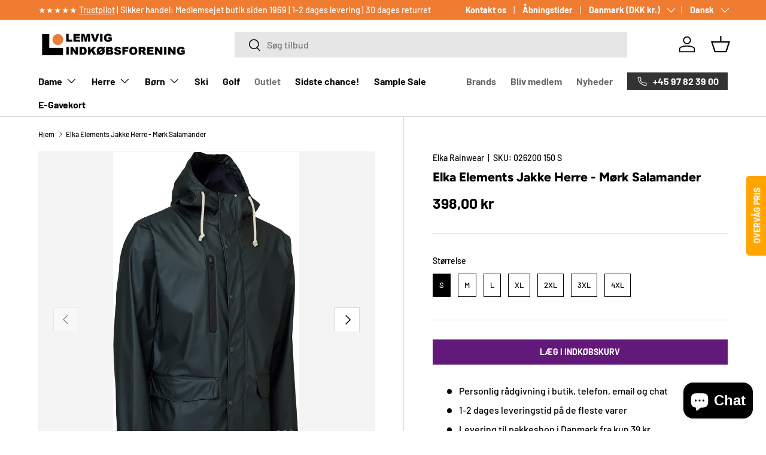

--- FILE ---
content_type: text/javascript; charset=utf-8
request_url: https://lemvigindkob.dk/products/elka-elements-jakke-herre-mork-salamander.js
body_size: 803
content:
{"id":7348092076223,"title":"Elka Elements Jakke Herre - Mørk Salamander","handle":"elka-elements-jakke-herre-mork-salamander","description":"\u003cul data-mce-fragment=\"1\"\u003e\n\u003cli data-mce-fragment=\"1\"\u003e2-vejs YKK-lynlås\u003c\/li\u003e\n\u003cli data-mce-fragment=\"1\"\u003eVindfang med trykknapper\u003c\/li\u003e\n\u003cli data-mce-fragment=\"1\"\u003e2 lommer med klap og trykknapper\u003c\/li\u003e\n\u003cli data-mce-fragment=\"1\"\u003eBrystlomme med coated lynlås\u003c\/li\u003e\n\u003cli data-mce-fragment=\"1\"\u003eRygudluftning\u003c\/li\u003e\n\u003cli data-mce-fragment=\"1\"\u003eTrykknap i ærmer\u003c\/li\u003e\n\u003cli data-mce-fragment=\"1\"\u003eHætte med snøretræk\u003c\/li\u003e\n\u003c\/ul\u003e\n\u003cp\u003eVandtæthed:\u003c\/p\u003e\n\u003cul\u003e\n\u003cli\u003emm H₂O: \u0026gt; 8.000 mm\u003c\/li\u003e\n\u003c\/ul\u003e\n\u003cp\u003eMateriale:\u003c\/p\u003e\n\u003cul\u003e\n\u003cli\u003e100% Polyester, Coating: Polyurethane 170 g\/m²\u003c\/li\u003e\n\u003c\/ul\u003e","published_at":"2022-09-19T13:01:10+02:00","created_at":"2022-09-19T12:46:19+02:00","vendor":"Elka Rainwear","type":"Regnjakker","tags":["Herre","Jakker","Regnjakker","Regntøj"],"price":39800,"price_min":39800,"price_max":39800,"available":true,"price_varies":false,"compare_at_price":null,"compare_at_price_min":0,"compare_at_price_max":0,"compare_at_price_varies":false,"variants":[{"id":41946811793599,"title":"S","option1":"S","option2":null,"option3":null,"sku":"026200 150 S","requires_shipping":true,"taxable":true,"featured_image":{"id":33288896479423,"product_id":7348092076223,"position":1,"created_at":"2022-09-19T12:46:37+02:00","updated_at":"2022-09-19T12:46:38+02:00","alt":"Elka Elements Jakke Herre - Mørk Salamander - 4XL","width":555,"height":1000,"src":"https:\/\/cdn.shopify.com\/s\/files\/1\/0597\/5723\/2319\/products\/026200_150_01.jpg?v=1663584398","variant_ids":[41946811793599,41946811826367,41946811859135,41946811891903,41946811924671,41946811957439,41946811990207]},"available":true,"name":"Elka Elements Jakke Herre - Mørk Salamander - S","public_title":"S","options":["S"],"price":39800,"weight":0,"compare_at_price":null,"inventory_management":"shopify","barcode":"","featured_media":{"alt":"Elka Elements Jakke Herre - Mørk Salamander - 4XL","id":25875377422527,"position":1,"preview_image":{"aspect_ratio":0.555,"height":1000,"width":555,"src":"https:\/\/cdn.shopify.com\/s\/files\/1\/0597\/5723\/2319\/products\/026200_150_01.jpg?v=1663584398"}},"requires_selling_plan":false,"selling_plan_allocations":[]},{"id":41946811826367,"title":"M","option1":"M","option2":null,"option3":null,"sku":"026200 150 M","requires_shipping":true,"taxable":true,"featured_image":{"id":33288896479423,"product_id":7348092076223,"position":1,"created_at":"2022-09-19T12:46:37+02:00","updated_at":"2022-09-19T12:46:38+02:00","alt":"Elka Elements Jakke Herre - Mørk Salamander - 4XL","width":555,"height":1000,"src":"https:\/\/cdn.shopify.com\/s\/files\/1\/0597\/5723\/2319\/products\/026200_150_01.jpg?v=1663584398","variant_ids":[41946811793599,41946811826367,41946811859135,41946811891903,41946811924671,41946811957439,41946811990207]},"available":true,"name":"Elka Elements Jakke Herre - Mørk Salamander - M","public_title":"M","options":["M"],"price":39800,"weight":0,"compare_at_price":null,"inventory_management":"shopify","barcode":"","featured_media":{"alt":"Elka Elements Jakke Herre - Mørk Salamander - 4XL","id":25875377422527,"position":1,"preview_image":{"aspect_ratio":0.555,"height":1000,"width":555,"src":"https:\/\/cdn.shopify.com\/s\/files\/1\/0597\/5723\/2319\/products\/026200_150_01.jpg?v=1663584398"}},"requires_selling_plan":false,"selling_plan_allocations":[]},{"id":41946811859135,"title":"L","option1":"L","option2":null,"option3":null,"sku":"026200 150 L","requires_shipping":true,"taxable":true,"featured_image":{"id":33288896479423,"product_id":7348092076223,"position":1,"created_at":"2022-09-19T12:46:37+02:00","updated_at":"2022-09-19T12:46:38+02:00","alt":"Elka Elements Jakke Herre - Mørk Salamander - 4XL","width":555,"height":1000,"src":"https:\/\/cdn.shopify.com\/s\/files\/1\/0597\/5723\/2319\/products\/026200_150_01.jpg?v=1663584398","variant_ids":[41946811793599,41946811826367,41946811859135,41946811891903,41946811924671,41946811957439,41946811990207]},"available":true,"name":"Elka Elements Jakke Herre - Mørk Salamander - L","public_title":"L","options":["L"],"price":39800,"weight":0,"compare_at_price":null,"inventory_management":"shopify","barcode":"","featured_media":{"alt":"Elka Elements Jakke Herre - Mørk Salamander - 4XL","id":25875377422527,"position":1,"preview_image":{"aspect_ratio":0.555,"height":1000,"width":555,"src":"https:\/\/cdn.shopify.com\/s\/files\/1\/0597\/5723\/2319\/products\/026200_150_01.jpg?v=1663584398"}},"requires_selling_plan":false,"selling_plan_allocations":[]},{"id":41946811891903,"title":"XL","option1":"XL","option2":null,"option3":null,"sku":"026200 150 XL","requires_shipping":true,"taxable":true,"featured_image":{"id":33288896479423,"product_id":7348092076223,"position":1,"created_at":"2022-09-19T12:46:37+02:00","updated_at":"2022-09-19T12:46:38+02:00","alt":"Elka Elements Jakke Herre - Mørk Salamander - 4XL","width":555,"height":1000,"src":"https:\/\/cdn.shopify.com\/s\/files\/1\/0597\/5723\/2319\/products\/026200_150_01.jpg?v=1663584398","variant_ids":[41946811793599,41946811826367,41946811859135,41946811891903,41946811924671,41946811957439,41946811990207]},"available":true,"name":"Elka Elements Jakke Herre - Mørk Salamander - XL","public_title":"XL","options":["XL"],"price":39800,"weight":0,"compare_at_price":null,"inventory_management":"shopify","barcode":"","featured_media":{"alt":"Elka Elements Jakke Herre - Mørk Salamander - 4XL","id":25875377422527,"position":1,"preview_image":{"aspect_ratio":0.555,"height":1000,"width":555,"src":"https:\/\/cdn.shopify.com\/s\/files\/1\/0597\/5723\/2319\/products\/026200_150_01.jpg?v=1663584398"}},"requires_selling_plan":false,"selling_plan_allocations":[]},{"id":41946811924671,"title":"2XL","option1":"2XL","option2":null,"option3":null,"sku":"026200 150 2XL","requires_shipping":true,"taxable":true,"featured_image":{"id":33288896479423,"product_id":7348092076223,"position":1,"created_at":"2022-09-19T12:46:37+02:00","updated_at":"2022-09-19T12:46:38+02:00","alt":"Elka Elements Jakke Herre - Mørk Salamander - 4XL","width":555,"height":1000,"src":"https:\/\/cdn.shopify.com\/s\/files\/1\/0597\/5723\/2319\/products\/026200_150_01.jpg?v=1663584398","variant_ids":[41946811793599,41946811826367,41946811859135,41946811891903,41946811924671,41946811957439,41946811990207]},"available":true,"name":"Elka Elements Jakke Herre - Mørk Salamander - 2XL","public_title":"2XL","options":["2XL"],"price":39800,"weight":0,"compare_at_price":null,"inventory_management":"shopify","barcode":"","featured_media":{"alt":"Elka Elements Jakke Herre - Mørk Salamander - 4XL","id":25875377422527,"position":1,"preview_image":{"aspect_ratio":0.555,"height":1000,"width":555,"src":"https:\/\/cdn.shopify.com\/s\/files\/1\/0597\/5723\/2319\/products\/026200_150_01.jpg?v=1663584398"}},"requires_selling_plan":false,"selling_plan_allocations":[]},{"id":41946811957439,"title":"3XL","option1":"3XL","option2":null,"option3":null,"sku":"026200 150 3XL","requires_shipping":true,"taxable":true,"featured_image":{"id":33288896479423,"product_id":7348092076223,"position":1,"created_at":"2022-09-19T12:46:37+02:00","updated_at":"2022-09-19T12:46:38+02:00","alt":"Elka Elements Jakke Herre - Mørk Salamander - 4XL","width":555,"height":1000,"src":"https:\/\/cdn.shopify.com\/s\/files\/1\/0597\/5723\/2319\/products\/026200_150_01.jpg?v=1663584398","variant_ids":[41946811793599,41946811826367,41946811859135,41946811891903,41946811924671,41946811957439,41946811990207]},"available":true,"name":"Elka Elements Jakke Herre - Mørk Salamander - 3XL","public_title":"3XL","options":["3XL"],"price":39800,"weight":0,"compare_at_price":null,"inventory_management":"shopify","barcode":"","featured_media":{"alt":"Elka Elements Jakke Herre - Mørk Salamander - 4XL","id":25875377422527,"position":1,"preview_image":{"aspect_ratio":0.555,"height":1000,"width":555,"src":"https:\/\/cdn.shopify.com\/s\/files\/1\/0597\/5723\/2319\/products\/026200_150_01.jpg?v=1663584398"}},"requires_selling_plan":false,"selling_plan_allocations":[]},{"id":41946811990207,"title":"4XL","option1":"4XL","option2":null,"option3":null,"sku":"026200 150 4XL","requires_shipping":true,"taxable":true,"featured_image":{"id":33288896479423,"product_id":7348092076223,"position":1,"created_at":"2022-09-19T12:46:37+02:00","updated_at":"2022-09-19T12:46:38+02:00","alt":"Elka Elements Jakke Herre - Mørk Salamander - 4XL","width":555,"height":1000,"src":"https:\/\/cdn.shopify.com\/s\/files\/1\/0597\/5723\/2319\/products\/026200_150_01.jpg?v=1663584398","variant_ids":[41946811793599,41946811826367,41946811859135,41946811891903,41946811924671,41946811957439,41946811990207]},"available":true,"name":"Elka Elements Jakke Herre - Mørk Salamander - 4XL","public_title":"4XL","options":["4XL"],"price":39800,"weight":0,"compare_at_price":null,"inventory_management":"shopify","barcode":"","featured_media":{"alt":"Elka Elements Jakke Herre - Mørk Salamander - 4XL","id":25875377422527,"position":1,"preview_image":{"aspect_ratio":0.555,"height":1000,"width":555,"src":"https:\/\/cdn.shopify.com\/s\/files\/1\/0597\/5723\/2319\/products\/026200_150_01.jpg?v=1663584398"}},"requires_selling_plan":false,"selling_plan_allocations":[]}],"images":["\/\/cdn.shopify.com\/s\/files\/1\/0597\/5723\/2319\/products\/026200_150_01.jpg?v=1663584398","\/\/cdn.shopify.com\/s\/files\/1\/0597\/5723\/2319\/products\/026200_150_02.jpg?v=1663584434"],"featured_image":"\/\/cdn.shopify.com\/s\/files\/1\/0597\/5723\/2319\/products\/026200_150_01.jpg?v=1663584398","options":[{"name":"Størrelse","position":1,"values":["S","M","L","XL","2XL","3XL","4XL"]}],"url":"\/products\/elka-elements-jakke-herre-mork-salamander","media":[{"alt":"Elka Elements Jakke Herre - Mørk Salamander - 4XL","id":25875377422527,"position":1,"preview_image":{"aspect_ratio":0.555,"height":1000,"width":555,"src":"https:\/\/cdn.shopify.com\/s\/files\/1\/0597\/5723\/2319\/products\/026200_150_01.jpg?v=1663584398"},"aspect_ratio":0.555,"height":1000,"media_type":"image","src":"https:\/\/cdn.shopify.com\/s\/files\/1\/0597\/5723\/2319\/products\/026200_150_01.jpg?v=1663584398","width":555},{"alt":"Elka Elements Jakke Herre - Mørk Salamander -","id":25875381158079,"position":2,"preview_image":{"aspect_ratio":0.635,"height":1000,"width":635,"src":"https:\/\/cdn.shopify.com\/s\/files\/1\/0597\/5723\/2319\/products\/026200_150_02.jpg?v=1663584434"},"aspect_ratio":0.635,"height":1000,"media_type":"image","src":"https:\/\/cdn.shopify.com\/s\/files\/1\/0597\/5723\/2319\/products\/026200_150_02.jpg?v=1663584434","width":635}],"requires_selling_plan":false,"selling_plan_groups":[]}